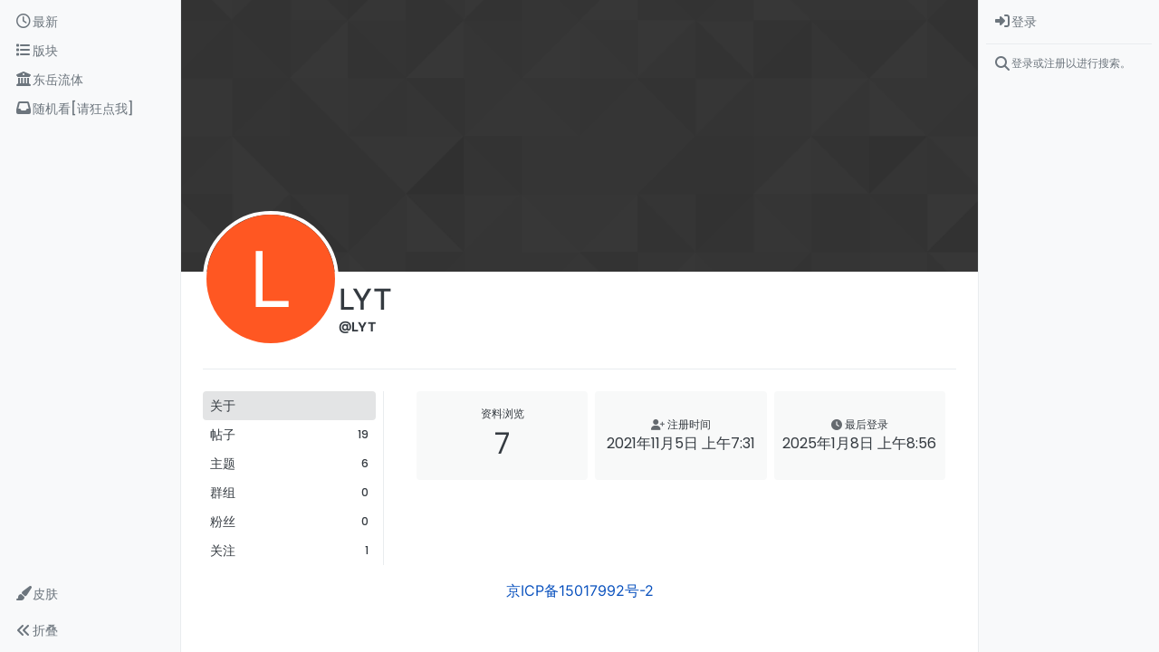

--- FILE ---
content_type: text/html; charset=utf-8
request_url: https://www.cfd-china.com/user/lyt
body_size: 15190
content:
<!DOCTYPE html>
<html lang="zh-CN" data-dir="ltr" style="direction: ltr;">
<head>
	<title>LYT</title>
	<meta name="viewport" content="width&#x3D;device-width, initial-scale&#x3D;1.0" />
	<meta name="content-type" content="text/html; charset=UTF-8" />
	<meta name="apple-mobile-web-app-capable" content="yes" />
	<meta name="mobile-web-app-capable" content="yes" />
	<meta property="og:site_name" content="CFD中文网" />
	<meta name="msapplication-badge" content="frequency=30; polling-uri=https://cfd-china.com/sitemap.xml" />
	<meta name="theme-color" content="#ffffff" />
	<meta name="keywords" content="CFD,CFD中文网,openfoam,cfd论坛" />
	<meta name="msapplication-square150x150logo" content="/assets/uploads/system/site-logo.jpg" />
	<meta name="title" content="LYT" />
	<meta name="description" />
	<meta property="og:title" content="LYT" />
	<meta property="og:description" />
	<meta property="og:image" content="https://cfd-china.com/assets/uploads/system/og-image.png?v=1526122360272" />
	<meta property="og:image:url" content="https://cfd-china.com/assets/uploads/system/og-image.png?v=1526122360272" />
	<meta property="og:image:width" content="undefined" />
	<meta property="og:image:height" content="undefined" />
	<meta property="og:url" content="https://cfd-china.com/user/lyt" />
	
	<link rel="stylesheet" type="text/css" href="/assets/client.css?v=eedi85amb0g" />
	<link rel="icon" type="image/x-icon" href="/assets/uploads/system/favicon.ico?v&#x3D;eedi85amb0g" />
	<link rel="manifest" href="/manifest.webmanifest" crossorigin="use-credentials" />
	<link rel="search" type="application/opensearchdescription+xml" title="CFD中文网" href="/osd.xml" />
	<link rel="apple-touch-icon" href="/assets/uploads/system/touchicon-orig.png" />
	<link rel="icon" sizes="36x36" href="/assets/uploads/system/touchicon-36.png" />
	<link rel="icon" sizes="48x48" href="/assets/uploads/system/touchicon-48.png" />
	<link rel="icon" sizes="72x72" href="/assets/uploads/system/touchicon-72.png" />
	<link rel="icon" sizes="96x96" href="/assets/uploads/system/touchicon-96.png" />
	<link rel="icon" sizes="144x144" href="/assets/uploads/system/touchicon-144.png" />
	<link rel="icon" sizes="192x192" href="/assets/uploads/system/touchicon-192.png" />
	<link rel="prefetch" href="/assets/src/modules/composer.js?v&#x3D;eedi85amb0g" />
	<link rel="prefetch" href="/assets/src/modules/composer/uploads.js?v&#x3D;eedi85amb0g" />
	<link rel="prefetch" href="/assets/src/modules/composer/drafts.js?v&#x3D;eedi85amb0g" />
	<link rel="prefetch" href="/assets/src/modules/composer/tags.js?v&#x3D;eedi85amb0g" />
	<link rel="prefetch" href="/assets/src/modules/composer/categoryList.js?v&#x3D;eedi85amb0g" />
	<link rel="prefetch" href="/assets/src/modules/composer/resize.js?v&#x3D;eedi85amb0g" />
	<link rel="prefetch" href="/assets/src/modules/composer/autocomplete.js?v&#x3D;eedi85amb0g" />
	<link rel="prefetch" href="/assets/templates/composer.tpl?v&#x3D;eedi85amb0g" />
	<link rel="prefetch" href="/assets/language/zh-CN/topic.json?v&#x3D;eedi85amb0g" />
	<link rel="prefetch" href="/assets/language/zh-CN/modules.json?v&#x3D;eedi85amb0g" />
	<link rel="prefetch" href="/assets/language/zh-CN/tags.json?v&#x3D;eedi85amb0g" />
	<link rel="prefetch stylesheet" href="/assets/plugins/nodebb-plugin-markdown/styles/default.css" />
	<link rel="prefetch" href="/assets/language/zh-CN/markdown.json?v&#x3D;eedi85amb0g" />
	<link rel="stylesheet" href="https://cfd-china.com/assets/plugins/nodebb-plugin-emoji/emoji/styles.css?v&#x3D;eedi85amb0g" />
	

	<script>
		var config = JSON.parse('{"relative_path":"","upload_url":"/assets/uploads","asset_base_url":"/assets","assetBaseUrl":"/assets","siteTitle":"CFD\u4E2D\u6587\u7F51","browserTitle":"CFD\u4E2D\u6587\u7F51","titleLayout":"&#123;pageTitle&#125;","showSiteTitle":true,"maintenanceMode":false,"postQueue":0,"minimumTitleLength":3,"maximumTitleLength":70,"minimumPostLength":3,"maximumPostLength":32767,"minimumTagsPerTopic":0,"maximumTagsPerTopic":10,"minimumTagLength":1,"maximumTagLength":15,"undoTimeout":10000,"useOutgoingLinksPage":false,"allowGuestHandles":false,"allowTopicsThumbnail":false,"usePagination":false,"disableChat":true,"disableChatMessageEditing":false,"maximumChatMessageLength":1000,"socketioTransports":["polling","websocket"],"socketioOrigins":"https://cfd-china.com:*","websocketAddress":"","maxReconnectionAttempts":5,"reconnectionDelay":1500,"topicsPerPage":50,"postsPerPage":50,"maximumFileSize":10000,"theme:id":"nodebb-theme-harmony","theme:src":"","defaultLang":"zh-CN","userLang":"zh-CN","loggedIn":false,"uid":-1,"cache-buster":"v=eedi85amb0g","topicPostSort":"oldest_to_newest","categoryTopicSort":"recently_replied","csrf_token":false,"searchEnabled":true,"searchDefaultInQuick":"titlesposts","bootswatchSkin":"","composer:showHelpTab":true,"enablePostHistory":false,"timeagoCutoff":0,"timeagoCodes":["af","am","ar","az-short","az","be","bg","bs","ca","cs","cy","da","de-short","de","dv","el","en-short","en","es-short","es","et","eu","fa-short","fa","fi","fr-short","fr","gl","he","hr","hu","hy","id","is","it-short","it","ja","jv","ko","ky","lt","lv","mk","nl","no","pl","pt-br-short","pt-br","pt-short","pt","ro","rs","ru","rw","si","sk","sl","sq","sr","sv","th","tr-short","tr","uk","ur","uz","vi","zh-CN","zh-TW"],"cookies":{"enabled":false,"message":"[[global:cookies.message]]","dismiss":"[[global:cookies.accept]]","link":"[[global:cookies.learn-more]]","link_url":"https:&#x2F;&#x2F;www.cookiesandyou.com"},"thumbs":{"size":512},"iconBackgrounds":["#f44336","#e91e63","#9c27b0","#673ab7","#3f51b5","#2196f3","#009688","#1b5e20","#33691e","#827717","#e65100","#ff5722","#795548","#607d8b"],"emailPrompt":1,"useragent":{"isYaBrowser":false,"isAuthoritative":true,"isMobile":false,"isMobileNative":false,"isTablet":false,"isiPad":false,"isiPod":false,"isiPhone":false,"isiPhoneNative":false,"isAndroid":false,"isAndroidNative":false,"isBlackberry":false,"isOpera":false,"isIE":false,"isEdge":false,"isIECompatibilityMode":false,"isSafari":false,"isFirefox":false,"isWebkit":false,"isChrome":true,"isKonqueror":false,"isOmniWeb":false,"isSeaMonkey":false,"isFlock":false,"isAmaya":false,"isPhantomJS":false,"isEpiphany":false,"isDesktop":true,"isWindows":false,"isLinux":false,"isLinux64":false,"isMac":true,"isChromeOS":false,"isBada":false,"isSamsung":false,"isRaspberry":false,"isBot":false,"isCurl":false,"isAndroidTablet":false,"isWinJs":false,"isKindleFire":false,"isSilk":false,"isCaptive":false,"isSmartTV":false,"isUC":false,"isFacebook":false,"isAlamoFire":false,"isElectron":false,"silkAccelerated":false,"browser":"Chrome","version":"131.0.0.0","os":"OS X","platform":"Apple Mac","geoIp":{},"source":"Mozilla/5.0 (Macintosh; Intel Mac OS X 10_15_7) AppleWebKit/537.36 (KHTML, like Gecko) Chrome/131.0.0.0 Safari/537.36; ClaudeBot/1.0; +claudebot@anthropic.com)","isWechat":false},"fontawesome":{"pro":false,"styles":["solid","brands","regular"],"version":"6.5.1"},"acpLang":"undefined","topicSearchEnabled":false,"disableCustomUserSkins":false,"defaultBootswatchSkin":"","composer-default":{"composeRouteEnabled":"off"},"theme":{"enableQuickReply":true,"enableBreadcrumbs":true,"centerHeaderElements":false,"mobileTopicTeasers":false,"stickyToolbar":true,"autohideBottombar":true,"openSidebars":true,"chatModals":false},"openDraftsOnPageLoad":false,"markdown":{"highlight":1,"highlightLinesLanguageList":"[\\"cpp,c,cc,h,c++,h++,hpp\\"]","hljsLanguages":["common"],"theme":"default.css","defaultHighlightLanguage":"","externalMark":false},"emojiCustomFirst":true}');
		var app = {
			user: JSON.parse('{"uid":0,"username":"游客","displayname":"游客","userslug":"","fullname":"游客","email":"","icon:text":"?","icon:bgColor":"#aaa","groupTitle":"","groupTitleArray":[],"status":"offline","reputation":0,"email:confirmed":false,"unreadData":{"":{},"new":{},"watched":{},"unreplied":{}},"isAdmin":false,"isGlobalMod":false,"isMod":false,"privileges":{"chat":false,"chat:privileged":false,"upload:post:image":false,"upload:post:file":false,"signature":false,"invite":false,"group:create":false,"search:content":false,"search:users":false,"search:tags":false,"view:users":true,"view:tags":true,"view:groups":true,"local:login":false,"ban":false,"mute":false,"view:users:info":false},"blocks":[],"timeagoCode":"zh-CN","offline":true,"lastRoomId":null,"isEmailConfirmSent":false}')
		};

		document.documentElement.style.setProperty('--panel-offset', `${localStorage.getItem('panelOffset') || 0}px`);
	</script>

	
	<meta name="baidu-site-verification" content="4MdBfzwgW0" />
<meta name="google-site-verification" content="9aJ6k1XLQGRa8W9za3iwLuGHxAaKrkd2CtjlJz4olI0" />
<meta name="keywords" content="CFD中文网,李东岳,openfoam,CFD"> 

<!-- Global site tag (gtag.js) - Google Analytics -->
<script async src="https://www.googletagmanager.com/gtag/js?id=UA-165059481-1"></script>
<script>
  window.dataLayer = window.dataLayer || [];
  function gtag(){dataLayer.push(arguments);}
  gtag('js', new Date());

  gtag('config', 'UA-165059481-1');
</script>


<script>
    window.MathJax = {
  tex: {
    inlineMath: [['$','$'], ['\\(','\\)']],
    tags: "ams",
    macros: {
      ra: "{\\rm a}",
      rb: "{\\rm b}",
      rD: "{\\rm D}",
      cell: "{\\rm cell}",
      drag: "{\\rm drag}",
      lift: "{\\rm lift}",
      turb: "{\\rm turb}",
      rd: "{\\rm d}",
      buo: "{\\rm buo}",
      rc: "{\\rm c}",
      rN: "{\\rm N}",
      tr: "{\\rm tr}",
      dev: "{\\rm dev}",
      mag: "{\\rm mag}",
      max: "{\\rm max}",
      min: "{\\rm min}",
      rleft: "{\\rm left}",
      wall: "{\\rm wall}",
      outlet: "{\\rm outlet}",
      inlet: "{\\rm inlet}",
      rright: "{\\rm right}",
      own: "{\\rm own}",
      nei: "{\\rm nei}",
      exp: "{\\rm exp}",
      rq: "{\\rm q}",
      rref: "{\\rm ref}",
      rE: "{\\rm E}",
      bfH: "{\\bf H}",
      dpm: "{\\rm dpm}",
      rT: "{\\rm T}",
      rP: "{\\rm P}",
      rgh: "{\\rm rgh}",
      rL: "{\\rm L}",
      rR: "{\\rm R}",
      Kd: "{\\rm Kd}",
      rr: "{\\rm r}",
      rW: "{\\rm W}",
      bfU: "{\\bf U}",
      bfh: "{\\bf h}",
      bfHbyA: "{\\bf HbyA}",
      bfS: "{\\bf S}",
      bfg: "{\\bf g}",
      bfT: "{\\bf T}",
      bfV: "{\\bf V}",
      bfd: "{\\bf d}",
      bfI: "{\\bf I}",
      bfK: "{\\bf K}",
      bfA: "{\\bf A}",
      bfn: "{\\bf n}",
      bfR: "{\\bf R}",
      bfM: "{\\bf M}",
      bfx: "{\\bf x}",
      bfX: "{\\bf X}",
      bfF: "{\\bf F}",
      bfq: "{\\bf q}",
	  dt: "{\\Delta t}",
      p: "{\\partial}"    // this macro has an optional parameter that defaults to 'x' \ddx[t]{y}
    },
    autoload: {
      color: [],
      colorV2: ['color'],
	  verb: ['verb']
    },
    packages: {'[+]': ['verb']}
  },
  options: {
    skipHtmlTags: [            //  HTML tags that won't be searched for math
        'script', 'noscript', 'style', 'textarea', 'pre',
        'code', 'annotation', 'annotation-xml'
    ],
    ignoreHtmlClass: 'tex2jax_ignore',
    processHtmlClass: 'tex2jax_process'
  },
  loader: {
    load: ['[tex]/verb']
  }
};


(function () {
  var script = document.createElement('script');
  script.src = 'https://cdnjs.cloudflare.com/ajax/libs/mathjax/3.0.1/es5/tex-mml-chtml.js';
  script.async = true;
  document.head.appendChild(script);
})();

    
    
</script>


	
	
	<style>.emoji {
  height: 60px !important;
}</style>
	
</head>

<body class="page-user page-user-lyt template-account-profile page-status-200 theme-harmony user-guest skin-noskin">
	<a class="visually-hidden-focusable position-absolute top-0 start-0 p-3 m-3 bg-body" style="z-index: 1021;" href="#content">Skip to content</a>
	<div class="layout-container d-flex justify-content-between pb-4 pb-md-0">
		<nav component="sidebar/left" class="open text-dark bg-light sidebar sidebar-left start-0 border-end vh-100 d-none d-lg-flex flex-column justify-content-between sticky-top">
	<ul id="main-nav" class="list-unstyled d-flex flex-column w-100 gap-2 mt-2 overflow-y-auto">
		
		
		<li class="nav-item mx-2 " title="查看最新">
			<a class="nav-link navigation-link d-flex gap-2 justify-content-between align-items-center "
			 href="&#x2F;recent"  aria-label="最新">
				<span class="d-flex gap-2 align-items-center text-nowrap truncate-open">
					<span class="position-relative">
						
						<i class="fa fa-fw fa-clock-o" data-content=""></i>
						<span component="navigation/count" class="visible-closed position-absolute top-0 start-100 translate-middle badge rounded-1 bg-primary hidden"></span>
						
					</span>
					
					<span class="nav-text small visible-open fw-semibold text-truncate">最新</span>
					
				</span>
				<span component="navigation/count" class="visible-open badge rounded-1 bg-primary hidden"></span>
			</a>
			
		</li>
		
		
		
		<li class="nav-item mx-2 " title="版块">
			<a class="nav-link navigation-link d-flex gap-2 justify-content-between align-items-center "
			 href="&#x2F;categories"  target="_blank" aria-label="版块">
				<span class="d-flex gap-2 align-items-center text-nowrap truncate-open">
					<span class="position-relative">
						
						<i class="fa fa-fw fa-list" data-content=""></i>
						<span component="navigation/count" class="visible-closed position-absolute top-0 start-100 translate-middle badge rounded-1 bg-primary hidden"></span>
						
					</span>
					
					<span class="nav-text small visible-open fw-semibold text-truncate">版块</span>
					
				</span>
				<span component="navigation/count" class="visible-open badge rounded-1 bg-primary hidden"></span>
			</a>
			
		</li>
		
		
		
		<li class="nav-item mx-2 " title="">
			<a class="nav-link navigation-link d-flex gap-2 justify-content-between align-items-center "
			 href="http:&#x2F;&#x2F;dyfluid.com&#x2F;index.html"  target="_blank" aria-label="东岳流体">
				<span class="d-flex gap-2 align-items-center text-nowrap truncate-open">
					<span class="position-relative">
						
						<i class="fa fa-fw fa-building-columns fa-solid" data-content=""></i>
						<span component="navigation/count" class="visible-closed position-absolute top-0 start-100 translate-middle badge rounded-1 bg-primary hidden"></span>
						
					</span>
					
					<span class="nav-text small visible-open fw-semibold text-truncate">东岳流体</span>
					
				</span>
				<span component="navigation/count" class="visible-open badge rounded-1 bg-primary hidden"></span>
			</a>
			
		</li>
		
		
		
		<li class="nav-item mx-2 " title="">
			<a class="nav-link navigation-link d-flex gap-2 justify-content-between align-items-center "
			 href="&#x2F;random"  aria-label="随机看[请狂点我]">
				<span class="d-flex gap-2 align-items-center text-nowrap truncate-open">
					<span class="position-relative">
						
						<i class="fa fa-fw fa-inbox" data-content=""></i>
						<span component="navigation/count" class="visible-closed position-absolute top-0 start-100 translate-middle badge rounded-1 bg-primary hidden"></span>
						
					</span>
					
					<span class="nav-text small visible-open fw-semibold text-truncate">随机看[请狂点我]</span>
					
				</span>
				<span component="navigation/count" class="visible-open badge rounded-1 bg-primary hidden"></span>
			</a>
			
		</li>
		
		
	</ul>
	<div class="sidebar-toggle-container align-self-start">
		
		<div class="dropend m-2" component="skinSwitcher" title="皮肤">
	<a data-bs-toggle="dropdown" href="#" role="button" class="nav-link position-relative" aria-haspopup="true" aria-expanded="false" aria-label="皮肤">
		<span class="justify-content-between w-100">
			<span class="d-flex gap-2 align-items-center text-nowrap truncate-open">
				<span>
					<i component="skinSwitcher/icon" class="fa fa-fw fa-paintbrush"></i>
				</span>
				<span class="nav-text small visible-open fw-semibold">皮肤</span>
			</span>
		</span>
	</a>

	<ul class="dropdown-menu p-1 text-sm overflow-auto p-1" role="menu">
		<div class="d-flex">
			<div>
				<li class="dropdown-header">Light</li>
				<div class="d-grid" style="grid-template-columns: 1fr 1fr;">
					
					<li>
						<a href="#" class="dropdown-item rounded-1" data-value="cerulean" role="menuitem">Cerulean <i class="fa fa-fw fa-check  invisible "></i></a>
					</li>
					
					<li>
						<a href="#" class="dropdown-item rounded-1" data-value="cosmo" role="menuitem">Cosmo <i class="fa fa-fw fa-check  invisible "></i></a>
					</li>
					
					<li>
						<a href="#" class="dropdown-item rounded-1" data-value="flatly" role="menuitem">Flatly <i class="fa fa-fw fa-check  invisible "></i></a>
					</li>
					
					<li>
						<a href="#" class="dropdown-item rounded-1" data-value="journal" role="menuitem">Journal <i class="fa fa-fw fa-check  invisible "></i></a>
					</li>
					
					<li>
						<a href="#" class="dropdown-item rounded-1" data-value="litera" role="menuitem">Litera <i class="fa fa-fw fa-check  invisible "></i></a>
					</li>
					
					<li>
						<a href="#" class="dropdown-item rounded-1" data-value="lumen" role="menuitem">Lumen <i class="fa fa-fw fa-check  invisible "></i></a>
					</li>
					
					<li>
						<a href="#" class="dropdown-item rounded-1" data-value="lux" role="menuitem">Lux <i class="fa fa-fw fa-check  invisible "></i></a>
					</li>
					
					<li>
						<a href="#" class="dropdown-item rounded-1" data-value="materia" role="menuitem">Materia <i class="fa fa-fw fa-check  invisible "></i></a>
					</li>
					
					<li>
						<a href="#" class="dropdown-item rounded-1" data-value="minty" role="menuitem">Minty <i class="fa fa-fw fa-check  invisible "></i></a>
					</li>
					
					<li>
						<a href="#" class="dropdown-item rounded-1" data-value="morph" role="menuitem">Morph <i class="fa fa-fw fa-check  invisible "></i></a>
					</li>
					
					<li>
						<a href="#" class="dropdown-item rounded-1" data-value="pulse" role="menuitem">Pulse <i class="fa fa-fw fa-check  invisible "></i></a>
					</li>
					
					<li>
						<a href="#" class="dropdown-item rounded-1" data-value="sandstone" role="menuitem">Sandstone <i class="fa fa-fw fa-check  invisible "></i></a>
					</li>
					
					<li>
						<a href="#" class="dropdown-item rounded-1" data-value="simplex" role="menuitem">Simplex <i class="fa fa-fw fa-check  invisible "></i></a>
					</li>
					
					<li>
						<a href="#" class="dropdown-item rounded-1" data-value="sketchy" role="menuitem">Sketchy <i class="fa fa-fw fa-check  invisible "></i></a>
					</li>
					
					<li>
						<a href="#" class="dropdown-item rounded-1" data-value="spacelab" role="menuitem">Spacelab <i class="fa fa-fw fa-check  invisible "></i></a>
					</li>
					
					<li>
						<a href="#" class="dropdown-item rounded-1" data-value="united" role="menuitem">United <i class="fa fa-fw fa-check  invisible "></i></a>
					</li>
					
					<li>
						<a href="#" class="dropdown-item rounded-1" data-value="yeti" role="menuitem">Yeti <i class="fa fa-fw fa-check  invisible "></i></a>
					</li>
					
					<li>
						<a href="#" class="dropdown-item rounded-1" data-value="zephyr" role="menuitem">Zephyr <i class="fa fa-fw fa-check  invisible "></i></a>
					</li>
					
				</div>
			</div>
			<div>
				<li class="dropdown-header">Dark</li>
				
				<li>
					<a href="#" class="dropdown-item rounded-1" data-value="cyborg" role="menuitem">Cyborg <i class="fa fa-fw fa-check  invisible "></i></a>
				</li>
				
				<li>
					<a href="#" class="dropdown-item rounded-1" data-value="darkly" role="menuitem">Darkly <i class="fa fa-fw fa-check  invisible "></i></a>
				</li>
				
				<li>
					<a href="#" class="dropdown-item rounded-1" data-value="quartz" role="menuitem">Quartz <i class="fa fa-fw fa-check  invisible "></i></a>
				</li>
				
				<li>
					<a href="#" class="dropdown-item rounded-1" data-value="slate" role="menuitem">Slate <i class="fa fa-fw fa-check  invisible "></i></a>
				</li>
				
				<li>
					<a href="#" class="dropdown-item rounded-1" data-value="solar" role="menuitem">Solar <i class="fa fa-fw fa-check  invisible "></i></a>
				</li>
				
				<li>
					<a href="#" class="dropdown-item rounded-1" data-value="superhero" role="menuitem">Superhero <i class="fa fa-fw fa-check  invisible "></i></a>
				</li>
				
				<li>
					<a href="#" class="dropdown-item rounded-1" data-value="vapor" role="menuitem">Vapor <i class="fa fa-fw fa-check  invisible "></i></a>
				</li>
				
			</div>
		</div>

		<hr class="my-1"/>

		<div class="d-grid" style="grid-template-columns: 1fr 1fr;">
			
			<li>
				<a href="#" class="dropdown-item rounded-1" data-value="" role="menuitem">默认（不使用皮肤） <i class="fa fa-fw fa-check "></i></a>
			</li>
			
			<li>
				<a href="#" class="dropdown-item rounded-1" data-value="noskin" role="menuitem">不使用皮肤 <i class="fa fa-fw fa-check  invisible "></i></a>
			</li>
			
			
		</div>
	</ul>
</div>

		

		<div class="sidebar-toggle m-2 d-none d-lg-block">
			<a href="#" role="button" component="sidebar/toggle" class="nav-link d-flex gap-2 align-items-center p-2 pointer w-100 text-nowrap" title="展开" aria-label="Sidebar Toggle">
				<i class="fa fa-fw fa-angles-right"></i>
				<i class="fa fa-fw fa-angles-left"></i>
				<span class="nav-text visible-open fw-semibold small lh-1">折叠</span>
			</a>
		</div>
	</div>
</nav>

		<main id="panel" class="d-flex flex-column gap-3 flex-grow-1 mt-3" style="min-width: 0;">
			
<div class="container-lg px-md-4 brand-container">
	<div class="col-12 d-flex border-bottom pb-3 ">
		<div component="brand/wrapper" class="d-flex align-items-center gap-3 p-2 rounded-1 align-content-stretch ">
			
			<a component="brand/anchor" href="/" title="品牌标识">
				<img component="brand/logo" alt="CFD中文网" class="" src="/assets/uploads/system/site-logo.jpg?v=eedi85amb0g" />
			</a>
			

			
			<a component="siteTitle" class="text-truncate align-self-stretch align-items-center d-flex" href="/">
				<h1 class="fs-6 fw-bold text-body mb-0">CFD中文网</h1>
			</a>
			
		</div>
		
	</div>
</div>

			<script>
				const headerEl = document.getElementById('header-menu');
				if (headerEl) {
					const rect = headerEl.getBoundingClientRect();
					const offset = Math.max(0, rect.bottom);
					document.documentElement.style.setProperty('--panel-offset', offset + `px`);
				} else {
					document.documentElement.style.setProperty('--panel-offset', `0px`);
				}
			</script>
			<div class="container-lg px-md-4 d-flex flex-column gap-3 h-100 mb-5 mb-lg-0" id="content">
			<noscript>
    <div class="alert alert-danger">
        <p>
            Your browser does not seem to support JavaScript. As a result, your viewing experience will be diminished, and you have been placed in <strong>read-only mode</strong>.
        </p>
        <p>
            Please download a browser that supports JavaScript, or enable it if it's disabled (i.e. NoScript).
        </p>
    </div>
</noscript>
			
<div class="account w-100 mx-auto">
	<div data-widget-area="header">
		
	</div>

	<div class="cover position-absolute start-0 top-0 w-100" component="account/cover" style="background-image: url(/assets/images/cover-default.png); background-position: 50% 50%;">
		<div class="container">
			
			
			
		</div>
	</div>

	<div class="d-flex flex-column flex-md-row gap-2 w-100 pb-4 mb-4 mt-2 border-bottom">
		<div  class="avatar-wrapper border border-white border-4 rounded-circle position-relative align-self-center align-self-md-start hover-parent" style="margin-top: -75px;">
			<span  alt="LYT" title="LYT" data-uid="3904" loading="lazy" aria-label="User avatar for LYT" class="avatar  avatar-rounded" component="avatar/icon" style="--avatar-size: 142px; background-color: #ff5722;">L</span>
			
		</div>

		<div class="d-flex flex-column flex-md-row mt-1 justify-content-between w-100 gap-2">
			<div class="d-flex flex-grow-1 flex-row gap-2">
				<div class="d-flex flex-column gap-1">
					<h2 class="fullname fw-semibold fs-2 tracking-tight mb-0">LYT</h2>
					<div class="d-flex flex-wrap gap-1 text-sm align-items-center">
						<span class="username fw-bold">@LYT</span>
						<div class="d-flex align-items-center gap-1 p-1">
							
						</div>
					</div>
					<div class="d-flex gap-2" component="user/badges"></div>
					
				</div>
			</div>

			<div class="flex-shrink-0 d-flex gap-1 align-self-stretch align-self-md-start justify-content-end">
				

				
				
				
				
			</div>
		</div>
	</div>

	<div class="d-flex flex-column flex-md-row">
		<div class="flex-shrink-0 pe-2 border-end-md text-sm mb-3 flex-basis-md-200">
	<div class="sticky-md-top d-flex flex-row flex-md-column flex-wrap gap-1" style="top: 1rem;z-index: 1;">
		<a href="/user/lyt" class="btn-ghost ff-secondary fw-semibold active">
			<div class="flex-grow-1">关于</div>
		</a>
		<a href="/user/lyt/posts"class="btn-ghost ff-secondary fw-semibold
			
			
			
			
			
			">
			<div class="flex-grow-1">帖子</div>
			<span class="flex-shrink-0 text-xs" title="19">19</span>
		</a>
		<a href="/user/lyt/topics" class="btn-ghost ff-secondary fw-semibold
			
			
			">
			<div class="flex-grow-1">主题</div>
			<span class="flex-shrink-0 text-xs" title="6">6</span>
		</a>
		<a href="/user/lyt/groups" class="btn-ghost ff-secondary fw-semibold
			">
			<div class="flex-grow-1">群组</div>
			<span class="flex-shrink-0 text-xs" title="0">0</span>
		</a>

		<a href="/user/lyt/followers" class="btn-ghost ff-secondary fw-semibold
			">
			<div class="flex-grow-1">粉丝</div>
			<span class="flex-shrink-0 text-xs" title="0">0</span>
		</a>

		<a href="/user/lyt/following" class="btn-ghost ff-secondary fw-semibold
			">
			<div class="flex-grow-1">关注</div>
			<span class="flex-shrink-0 text-xs" title="1">1</span>
		</a>

		

		

		

		
	</div>
</div>

		<div class="account-content flex-grow-1 ps-md-2 ps-lg-3 ps-xl-4" style="min-width: 0;">









<div class="account-stats container">
	<div class="row row-cols-2 row-cols-xl-3 row-cols-xxl-4 g-2">
		
		<div class="stat">
			<div class="align-items-center justify-content-center card card-header px-0 py-3 border-0 rounded-1 h-100">
				<span class="stat-label text-xs fw-semibold">资料浏览</span>
				<span class="fs-2 ff-secondary" title="
				7">7</span>
			</div>
		</div>

		<div class="stat">
			<div class="align-items-center justify-content-center card card-header px-0 py-3 border-0 rounded-1 h-100 gap-2">
				<span class="stat-label text-xs fw-semibold"><i class="text-muted fa-solid fa-user-plus"></i> <span>注册时间</span></span>
				<span class="timeago fs-6 ff-secondary" title="2021-11-05T07:31:50.687Z"></span>
			</div>
		</div>

		<div class="stat">
			<div class="align-items-center justify-content-center card card-header px-0 py-3 border-0 rounded-1 h-100 gap-2">
				<span class="stat-label text-xs fw-semibold"><i class="text-muted fa-solid fa-clock"></i> <span>最后登录</span></span>
				<span class="timeago text-center text-break w-100 px-2 fs-6 ff-secondary" title="2025-01-08T08:56:45.369Z"></span>
			</div>
		</div>

		

		

		

		
	</div>
</div>

		</div>
	</div>
</div>
<script id="ajaxify-data" type="application/json">{"uid":3904,"username":"LYT","userslug":"lyt","email":"","email:confirmed":true,"joindate":1636097510687,"lastonline":1736326605369,"picture":null,"icon:bgColor":"#ff5722","fullname":"","location":"","birthday":"","website":"","aboutme":"","signature":"","uploadedpicture":null,"profileviews":7,"postcount":19,"topiccount":6,"lastposttime":1646639047011,"banned":false,"banned:expire":0,"status":"offline","flags":null,"followerCount":0,"followingCount":1,"cover:url":"/assets/images/cover-default.png","cover:position":"50% 50%","groupTitle":null,"mutedUntil":0,"mutedReason":null,"displayname":"LYT","groupTitleArray":[],"icon:text":"L","joindateISO":"2021-11-05T07:31:50.687Z","lastonlineISO":"2025-01-08T08:56:45.369Z","banned_until":0,"banned_until_readable":"Not Banned","muted":false,"aboutmeParsed":"","age":0,"emailHidden":true,"emailClass":"","moderationNote":"","isBlocked":false,"yourid":-1,"theirid":3904,"isTargetAdmin":false,"isAdmin":false,"isGlobalModerator":false,"isModerator":false,"isAdminOrGlobalModerator":false,"isAdminOrGlobalModeratorOrModerator":false,"isSelfOrAdminOrGlobalModerator":false,"canEdit":false,"canBan":false,"canMute":false,"canFlag":true,"canChangePassword":false,"isSelf":false,"isFollowing":false,"canChat":false,"hasPrivateChat":0,"showHidden":false,"allowProfilePicture":true,"allowCoverPicture":true,"allowProfileImageUploads":1,"allowedProfileImageExtensions":".png, .jpeg, .bmp, .gif, .jpg","groups":[],"selectedGroup":[],"disableSignatures":false,"reputation:disabled":true,"downvote:disabled":false,"profile_links":[],"websiteLink":"http://","websiteName":"","username:disableEdit":1,"email:disableEdit":1,"blocksCount":0,"counts":{"posts":19,"best":0,"controversial":0,"topics":6,"groups":0,"following":1,"followers":0},"posts":[{"pid":29434,"tid":5534,"content":"<p dir=\"auto\"><a class=\"plugin-mentions-user plugin-mentions-a\" href=\"https://cfd-china.com/uid/1\">@李东岳<\/a> 第一张用滤镜设了一个温度的梯度<\/p>\n","uid":3904,"timestamp":1646639047011,"deleted":false,"upvotes":0,"downvotes":0,"replies":0,"votes":0,"timestampISO":"2022-03-07T07:44:07.011Z","user":{"uid":3904,"username":"LYT","userslug":"lyt","picture":null,"status":"offline","displayname":"LYT","icon:text":"L","icon:bgColor":"#ff5722"},"topic":{"uid":3904,"tid":5534,"title":"用paraview计算机滤镜的时候遇到的问题","cid":6,"tags":[],"slug":"5534/用paraview计算机滤镜的时候遇到的问题","deleted":0,"scheduled":false,"postcount":3,"mainPid":29431,"teaserPid":"29434","timestamp":1646637430144,"titleRaw":"用paraview计算机滤镜的时候遇到的问题","timestampISO":"2022-03-07T07:17:10.144Z"},"category":{"cid":6,"name":"OpenFOAM","icon":"fa-chrome","slug":"6/openfoam","parentCid":0,"bgColor":"#e63d27","color":"#ffffff","backgroundImage":"","imageClass":"cover"},"isMainPost":false},{"pid":29431,"tid":5534,"content":"<p dir=\"auto\">如下两图，为什么经过计算机，值没了呢。<br />\n<img src=\"/assets/uploads/files/1646637343172-251c235437168fcb4d56b1c7c78b7e9.png\" alt=\"251c235437168fcb4d56b1c7c78b7e9.png\" class=\" img-fluid img-markdown\" /> <img src=\"/assets/uploads/files/1646637343124-4fdefda8cb0de8606d3ebbfa6419409.png\" alt=\"4fdefda8cb0de8606d3ebbfa6419409.png\" class=\" img-fluid img-markdown\" /><\/p>\n","uid":3904,"timestamp":1646637430144,"deleted":false,"upvotes":0,"downvotes":0,"replies":0,"votes":0,"timestampISO":"2022-03-07T07:17:10.144Z","user":{"uid":3904,"username":"LYT","userslug":"lyt","picture":null,"status":"offline","displayname":"LYT","icon:text":"L","icon:bgColor":"#ff5722"},"topic":{"uid":3904,"tid":5534,"title":"用paraview计算机滤镜的时候遇到的问题","cid":6,"tags":[],"slug":"5534/用paraview计算机滤镜的时候遇到的问题","deleted":0,"scheduled":false,"postcount":3,"mainPid":29431,"teaserPid":"29434","timestamp":1646637430144,"titleRaw":"用paraview计算机滤镜的时候遇到的问题","timestampISO":"2022-03-07T07:17:10.144Z"},"category":{"cid":6,"name":"OpenFOAM","icon":"fa-chrome","slug":"6/openfoam","parentCid":0,"bgColor":"#e63d27","color":"#ffffff","backgroundImage":"","imageClass":"cover"},"isMainPost":true},{"pid":28674,"tid":981,"content":"<p dir=\"auto\"><a class=\"plugin-mentions-user plugin-mentions-a\" href=\"https://cfd-china.com/uid/796\">@mohui<\/a> 能加一下你的联系方式吗<\/p>\n","uid":3904,"timestamp":1641151857658,"deleted":false,"upvotes":0,"downvotes":0,"replies":0,"votes":0,"timestampISO":"2022-01-02T19:30:57.658Z","user":{"uid":3904,"username":"LYT","userslug":"lyt","picture":null,"status":"offline","displayname":"LYT","icon:text":"L","icon:bgColor":"#ff5722"},"topic":{"uid":542,"tid":981,"title":"compressibleInterFoam 耦合多组分传输模型","cid":6,"tags":[],"slug":"981/compressibleinterfoam-耦合多组分传输模型","deleted":0,"scheduled":false,"postcount":13,"mainPid":5187,"teaserPid":"36051","timestamp":1502676056357,"titleRaw":"compressibleInterFoam 耦合多组分传输模型","timestampISO":"2017-08-14T02:00:56.357Z"},"category":{"cid":6,"name":"OpenFOAM","icon":"fa-chrome","slug":"6/openfoam","parentCid":0,"bgColor":"#e63d27","color":"#ffffff","backgroundImage":"","imageClass":"cover"},"isMainPost":false},{"pid":28626,"tid":4458,"content":"<p dir=\"auto\">温度一直往负的走，不知道是这求解器自身有问题，还是我们边界条件给的不行<\/p>\n","uid":3904,"timestamp":1640679098649,"deleted":false,"upvotes":0,"downvotes":0,"replies":0,"votes":0,"timestampISO":"2021-12-28T08:11:38.649Z","user":{"uid":3904,"username":"LYT","userslug":"lyt","picture":null,"status":"offline","displayname":"LYT","icon:text":"L","icon:bgColor":"#ff5722"},"topic":{"uid":3673,"tid":4458,"title":"用compressibleinterfoam好像能量方程有问题，经常出现低速和超音速都出现，求解决？","cid":6,"tags":[],"slug":"4458/用compressibleinterfoam好像能量方程有问题-经常出现低速和超音速都出现-求解决","deleted":0,"scheduled":false,"postcount":3,"mainPid":23750,"teaserPid":"28626","timestamp":1609769532328,"titleRaw":"用compressibleinterfoam好像能量方程有问题，经常出现低速和超音速都出现，求解决？","timestampISO":"2021-01-04T14:12:12.328Z"},"category":{"cid":6,"name":"OpenFOAM","icon":"fa-chrome","slug":"6/openfoam","parentCid":0,"bgColor":"#e63d27","color":"#ffffff","backgroundImage":"","imageClass":"cover"},"isMainPost":false},{"pid":28419,"tid":5357,"content":"<p dir=\"auto\"><a class=\"plugin-mentions-user plugin-mentions-a\" href=\"https://cfd-china.com/uid/1\">@李东岳<\/a> 嗯，两个一起下下来就可以的，之前理解错了。<\/p>\n","uid":3904,"timestamp":1639359403481,"deleted":false,"upvotes":0,"downvotes":0,"replies":0,"votes":0,"timestampISO":"2021-12-13T01:36:43.481Z","user":{"uid":3904,"username":"LYT","userslug":"lyt","picture":null,"status":"offline","displayname":"LYT","icon:text":"L","icon:bgColor":"#ff5722"},"topic":{"uid":3904,"tid":5357,"title":"东岳流体上的openfoam虚拟机的压缩文件包下载说压缩文件损坏","cid":9,"tags":[],"slug":"5357/东岳流体上的openfoam虚拟机的压缩文件包下载说压缩文件损坏","deleted":0,"scheduled":false,"postcount":5,"mainPid":28374,"teaserPid":"28419","timestamp":1639017433750,"titleRaw":"东岳流体上的openfoam虚拟机的压缩文件包下载说压缩文件损坏","timestampISO":"2021-12-09T02:37:13.750Z"},"category":{"cid":9,"name":"CFD彩虹条","icon":"fa-chart-line fa-solid","slug":"9/cfd彩虹条","parentCid":0,"bgColor":"#BA8BAF","color":"#ffffff","backgroundImage":"","imageClass":"cover"},"isMainPost":false},{"pid":28383,"tid":5357,"content":"<p dir=\"auto\"><a class=\"plugin-mentions-user plugin-mentions-a\" href=\"https://cfd-china.com/uid/1\">@李东岳<\/a> 比如openfoam7+v2006，我要下载压缩包1和2 ，然后解压1，这个意思嘛<\/p>\n","uid":3904,"timestamp":1639052694633,"deleted":false,"upvotes":0,"downvotes":0,"replies":1,"votes":0,"timestampISO":"2021-12-09T12:24:54.633Z","user":{"uid":3904,"username":"LYT","userslug":"lyt","picture":null,"status":"offline","displayname":"LYT","icon:text":"L","icon:bgColor":"#ff5722"},"topic":{"uid":3904,"tid":5357,"title":"东岳流体上的openfoam虚拟机的压缩文件包下载说压缩文件损坏","cid":9,"tags":[],"slug":"5357/东岳流体上的openfoam虚拟机的压缩文件包下载说压缩文件损坏","deleted":0,"scheduled":false,"postcount":5,"mainPid":28374,"teaserPid":"28419","timestamp":1639017433750,"titleRaw":"东岳流体上的openfoam虚拟机的压缩文件包下载说压缩文件损坏","timestampISO":"2021-12-09T02:37:13.750Z"},"category":{"cid":9,"name":"CFD彩虹条","icon":"fa-chart-line fa-solid","slug":"9/cfd彩虹条","parentCid":0,"bgColor":"#BA8BAF","color":"#ffffff","backgroundImage":"","imageClass":"cover"},"isMainPost":false},{"pid":28374,"tid":5357,"content":"<p dir=\"auto\">有什么解决办法嘛<\/p>\n","uid":3904,"timestamp":1639017433750,"deleted":false,"upvotes":0,"downvotes":0,"replies":0,"votes":0,"timestampISO":"2021-12-09T02:37:13.750Z","user":{"uid":3904,"username":"LYT","userslug":"lyt","picture":null,"status":"offline","displayname":"LYT","icon:text":"L","icon:bgColor":"#ff5722"},"topic":{"uid":3904,"tid":5357,"title":"东岳流体上的openfoam虚拟机的压缩文件包下载说压缩文件损坏","cid":9,"tags":[],"slug":"5357/东岳流体上的openfoam虚拟机的压缩文件包下载说压缩文件损坏","deleted":0,"scheduled":false,"postcount":5,"mainPid":28374,"teaserPid":"28419","timestamp":1639017433750,"titleRaw":"东岳流体上的openfoam虚拟机的压缩文件包下载说压缩文件损坏","timestampISO":"2021-12-09T02:37:13.750Z"},"category":{"cid":9,"name":"CFD彩虹条","icon":"fa-chart-line fa-solid","slug":"9/cfd彩虹条","parentCid":0,"bgColor":"#BA8BAF","color":"#ffffff","backgroundImage":"","imageClass":"cover"},"isMainPost":true},{"pid":28262,"tid":5334,"content":"<p dir=\"auto\"><a class=\"plugin-mentions-user plugin-mentions-a\" href=\"https://cfd-china.com/uid/3904\">@lyt<\/a> 难道是后面一定要加两个（）（），才行？这是什么逻辑<\/p>\n","uid":3904,"timestamp":1638432727284,"deleted":false,"upvotes":0,"downvotes":0,"replies":0,"votes":0,"timestampISO":"2021-12-02T08:12:07.284Z","user":{"uid":3904,"username":"LYT","userslug":"lyt","picture":null,"status":"offline","displayname":"LYT","icon:text":"L","icon:bgColor":"#ff5722"},"topic":{"uid":3904,"tid":5334,"title":"想知道能量方程粘性项作用该怎么写","cid":6,"tags":[],"slug":"5334/想知道能量方程粘性项作用该怎么写","deleted":0,"scheduled":false,"postcount":12,"mainPid":28237,"teaserPid":"43198","timestamp":1638341139367,"titleRaw":"想知道能量方程粘性项作用该怎么写","timestampISO":"2021-12-01T06:45:39.367Z"},"category":{"cid":6,"name":"OpenFOAM","icon":"fa-chrome","slug":"6/openfoam","parentCid":0,"bgColor":"#e63d27","color":"#ffffff","backgroundImage":"","imageClass":"cover"},"isMainPost":false},{"pid":28261,"tid":5334,"content":"<p dir=\"auto\"><a class=\"plugin-mentions-user plugin-mentions-a\" href=\"https://cfd-china.com/uid/3904\">@lyt<\/a> 解决了 我把-fvc：：div（sigmaDotU）放在fvc：：div（rhophi，k）后面去了，就对了 无语。<\/p>\n","uid":3904,"timestamp":1638432545494,"deleted":false,"upvotes":0,"downvotes":0,"replies":1,"votes":0,"timestampISO":"2021-12-02T08:09:05.494Z","user":{"uid":3904,"username":"LYT","userslug":"lyt","picture":null,"status":"offline","displayname":"LYT","icon:text":"L","icon:bgColor":"#ff5722"},"topic":{"uid":3904,"tid":5334,"title":"想知道能量方程粘性项作用该怎么写","cid":6,"tags":[],"slug":"5334/想知道能量方程粘性项作用该怎么写","deleted":0,"scheduled":false,"postcount":12,"mainPid":28237,"teaserPid":"43198","timestamp":1638341139367,"titleRaw":"想知道能量方程粘性项作用该怎么写","timestampISO":"2021-12-01T06:45:39.367Z"},"category":{"cid":6,"name":"OpenFOAM","icon":"fa-chrome","slug":"6/openfoam","parentCid":0,"bgColor":"#e63d27","color":"#ffffff","backgroundImage":"","imageClass":"cover"},"isMainPost":false},{"pid":28255,"tid":5334,"content":"<p dir=\"auto\"><a class=\"plugin-mentions-user plugin-mentions-a\" href=\"https://cfd-china.com/uid/1\">@李东岳<\/a><br />\n李老师，报错说我sigmaDotU数据类型和方程对不上，该怎么解决<br />\n<img src=\"/assets/uploads/files/1638369374163-30108160aada0cbecd6cf2f47458ea1.png\" alt=\"30108160aada0cbecd6cf2f47458ea1.png\" class=\" img-fluid img-markdown\" /> <img src=\"/assets/uploads/files/1638369377162-21fac587dfb5e166bb3785e8100a206.png\" alt=\"21fac587dfb5e166bb3785e8100a206.png\" class=\" img-fluid img-markdown\" /><\/p>\n","uid":3904,"timestamp":1638369546949,"deleted":false,"upvotes":0,"downvotes":0,"replies":1,"votes":0,"timestampISO":"2021-12-01T14:39:06.949Z","user":{"uid":3904,"username":"LYT","userslug":"lyt","picture":null,"status":"offline","displayname":"LYT","icon:text":"L","icon:bgColor":"#ff5722"},"topic":{"uid":3904,"tid":5334,"title":"想知道能量方程粘性项作用该怎么写","cid":6,"tags":[],"slug":"5334/想知道能量方程粘性项作用该怎么写","deleted":0,"scheduled":false,"postcount":12,"mainPid":28237,"teaserPid":"43198","timestamp":1638341139367,"titleRaw":"想知道能量方程粘性项作用该怎么写","timestampISO":"2021-12-01T06:45:39.367Z"},"category":{"cid":6,"name":"OpenFOAM","icon":"fa-chrome","slug":"6/openfoam","parentCid":0,"bgColor":"#e63d27","color":"#ffffff","backgroundImage":"","imageClass":"cover"},"isMainPost":false}],"latestPosts":[{"pid":29434,"tid":5534,"content":"<p dir=\"auto\"><a class=\"plugin-mentions-user plugin-mentions-a\" href=\"https://cfd-china.com/uid/1\">@李东岳<\/a> 第一张用滤镜设了一个温度的梯度<\/p>\n","uid":3904,"timestamp":1646639047011,"deleted":false,"upvotes":0,"downvotes":0,"replies":0,"votes":0,"timestampISO":"2022-03-07T07:44:07.011Z","user":{"uid":3904,"username":"LYT","userslug":"lyt","picture":null,"status":"offline","displayname":"LYT","icon:text":"L","icon:bgColor":"#ff5722"},"topic":{"uid":3904,"tid":5534,"title":"用paraview计算机滤镜的时候遇到的问题","cid":6,"tags":[],"slug":"5534/用paraview计算机滤镜的时候遇到的问题","deleted":0,"scheduled":false,"postcount":3,"mainPid":29431,"teaserPid":"29434","timestamp":1646637430144,"titleRaw":"用paraview计算机滤镜的时候遇到的问题","timestampISO":"2022-03-07T07:17:10.144Z"},"category":{"cid":6,"name":"OpenFOAM","icon":"fa-chrome","slug":"6/openfoam","parentCid":0,"bgColor":"#e63d27","color":"#ffffff","backgroundImage":"","imageClass":"cover"},"isMainPost":false},{"pid":29431,"tid":5534,"content":"<p dir=\"auto\">如下两图，为什么经过计算机，值没了呢。<br />\n<img src=\"/assets/uploads/files/1646637343172-251c235437168fcb4d56b1c7c78b7e9.png\" alt=\"251c235437168fcb4d56b1c7c78b7e9.png\" class=\" img-fluid img-markdown\" /> <img src=\"/assets/uploads/files/1646637343124-4fdefda8cb0de8606d3ebbfa6419409.png\" alt=\"4fdefda8cb0de8606d3ebbfa6419409.png\" class=\" img-fluid img-markdown\" /><\/p>\n","uid":3904,"timestamp":1646637430144,"deleted":false,"upvotes":0,"downvotes":0,"replies":0,"votes":0,"timestampISO":"2022-03-07T07:17:10.144Z","user":{"uid":3904,"username":"LYT","userslug":"lyt","picture":null,"status":"offline","displayname":"LYT","icon:text":"L","icon:bgColor":"#ff5722"},"topic":{"uid":3904,"tid":5534,"title":"用paraview计算机滤镜的时候遇到的问题","cid":6,"tags":[],"slug":"5534/用paraview计算机滤镜的时候遇到的问题","deleted":0,"scheduled":false,"postcount":3,"mainPid":29431,"teaserPid":"29434","timestamp":1646637430144,"titleRaw":"用paraview计算机滤镜的时候遇到的问题","timestampISO":"2022-03-07T07:17:10.144Z"},"category":{"cid":6,"name":"OpenFOAM","icon":"fa-chrome","slug":"6/openfoam","parentCid":0,"bgColor":"#e63d27","color":"#ffffff","backgroundImage":"","imageClass":"cover"},"isMainPost":true},{"pid":28674,"tid":981,"content":"<p dir=\"auto\"><a class=\"plugin-mentions-user plugin-mentions-a\" href=\"https://cfd-china.com/uid/796\">@mohui<\/a> 能加一下你的联系方式吗<\/p>\n","uid":3904,"timestamp":1641151857658,"deleted":false,"upvotes":0,"downvotes":0,"replies":0,"votes":0,"timestampISO":"2022-01-02T19:30:57.658Z","user":{"uid":3904,"username":"LYT","userslug":"lyt","picture":null,"status":"offline","displayname":"LYT","icon:text":"L","icon:bgColor":"#ff5722"},"topic":{"uid":542,"tid":981,"title":"compressibleInterFoam 耦合多组分传输模型","cid":6,"tags":[],"slug":"981/compressibleinterfoam-耦合多组分传输模型","deleted":0,"scheduled":false,"postcount":13,"mainPid":5187,"teaserPid":"36051","timestamp":1502676056357,"titleRaw":"compressibleInterFoam 耦合多组分传输模型","timestampISO":"2017-08-14T02:00:56.357Z"},"category":{"cid":6,"name":"OpenFOAM","icon":"fa-chrome","slug":"6/openfoam","parentCid":0,"bgColor":"#e63d27","color":"#ffffff","backgroundImage":"","imageClass":"cover"},"isMainPost":false},{"pid":28626,"tid":4458,"content":"<p dir=\"auto\">温度一直往负的走，不知道是这求解器自身有问题，还是我们边界条件给的不行<\/p>\n","uid":3904,"timestamp":1640679098649,"deleted":false,"upvotes":0,"downvotes":0,"replies":0,"votes":0,"timestampISO":"2021-12-28T08:11:38.649Z","user":{"uid":3904,"username":"LYT","userslug":"lyt","picture":null,"status":"offline","displayname":"LYT","icon:text":"L","icon:bgColor":"#ff5722"},"topic":{"uid":3673,"tid":4458,"title":"用compressibleinterfoam好像能量方程有问题，经常出现低速和超音速都出现，求解决？","cid":6,"tags":[],"slug":"4458/用compressibleinterfoam好像能量方程有问题-经常出现低速和超音速都出现-求解决","deleted":0,"scheduled":false,"postcount":3,"mainPid":23750,"teaserPid":"28626","timestamp":1609769532328,"titleRaw":"用compressibleinterfoam好像能量方程有问题，经常出现低速和超音速都出现，求解决？","timestampISO":"2021-01-04T14:12:12.328Z"},"category":{"cid":6,"name":"OpenFOAM","icon":"fa-chrome","slug":"6/openfoam","parentCid":0,"bgColor":"#e63d27","color":"#ffffff","backgroundImage":"","imageClass":"cover"},"isMainPost":false},{"pid":28419,"tid":5357,"content":"<p dir=\"auto\"><a class=\"plugin-mentions-user plugin-mentions-a\" href=\"https://cfd-china.com/uid/1\">@李东岳<\/a> 嗯，两个一起下下来就可以的，之前理解错了。<\/p>\n","uid":3904,"timestamp":1639359403481,"deleted":false,"upvotes":0,"downvotes":0,"replies":0,"votes":0,"timestampISO":"2021-12-13T01:36:43.481Z","user":{"uid":3904,"username":"LYT","userslug":"lyt","picture":null,"status":"offline","displayname":"LYT","icon:text":"L","icon:bgColor":"#ff5722"},"topic":{"uid":3904,"tid":5357,"title":"东岳流体上的openfoam虚拟机的压缩文件包下载说压缩文件损坏","cid":9,"tags":[],"slug":"5357/东岳流体上的openfoam虚拟机的压缩文件包下载说压缩文件损坏","deleted":0,"scheduled":false,"postcount":5,"mainPid":28374,"teaserPid":"28419","timestamp":1639017433750,"titleRaw":"东岳流体上的openfoam虚拟机的压缩文件包下载说压缩文件损坏","timestampISO":"2021-12-09T02:37:13.750Z"},"category":{"cid":9,"name":"CFD彩虹条","icon":"fa-chart-line fa-solid","slug":"9/cfd彩虹条","parentCid":0,"bgColor":"#BA8BAF","color":"#ffffff","backgroundImage":"","imageClass":"cover"},"isMainPost":false},{"pid":28383,"tid":5357,"content":"<p dir=\"auto\"><a class=\"plugin-mentions-user plugin-mentions-a\" href=\"https://cfd-china.com/uid/1\">@李东岳<\/a> 比如openfoam7+v2006，我要下载压缩包1和2 ，然后解压1，这个意思嘛<\/p>\n","uid":3904,"timestamp":1639052694633,"deleted":false,"upvotes":0,"downvotes":0,"replies":1,"votes":0,"timestampISO":"2021-12-09T12:24:54.633Z","user":{"uid":3904,"username":"LYT","userslug":"lyt","picture":null,"status":"offline","displayname":"LYT","icon:text":"L","icon:bgColor":"#ff5722"},"topic":{"uid":3904,"tid":5357,"title":"东岳流体上的openfoam虚拟机的压缩文件包下载说压缩文件损坏","cid":9,"tags":[],"slug":"5357/东岳流体上的openfoam虚拟机的压缩文件包下载说压缩文件损坏","deleted":0,"scheduled":false,"postcount":5,"mainPid":28374,"teaserPid":"28419","timestamp":1639017433750,"titleRaw":"东岳流体上的openfoam虚拟机的压缩文件包下载说压缩文件损坏","timestampISO":"2021-12-09T02:37:13.750Z"},"category":{"cid":9,"name":"CFD彩虹条","icon":"fa-chart-line fa-solid","slug":"9/cfd彩虹条","parentCid":0,"bgColor":"#BA8BAF","color":"#ffffff","backgroundImage":"","imageClass":"cover"},"isMainPost":false},{"pid":28374,"tid":5357,"content":"<p dir=\"auto\">有什么解决办法嘛<\/p>\n","uid":3904,"timestamp":1639017433750,"deleted":false,"upvotes":0,"downvotes":0,"replies":0,"votes":0,"timestampISO":"2021-12-09T02:37:13.750Z","user":{"uid":3904,"username":"LYT","userslug":"lyt","picture":null,"status":"offline","displayname":"LYT","icon:text":"L","icon:bgColor":"#ff5722"},"topic":{"uid":3904,"tid":5357,"title":"东岳流体上的openfoam虚拟机的压缩文件包下载说压缩文件损坏","cid":9,"tags":[],"slug":"5357/东岳流体上的openfoam虚拟机的压缩文件包下载说压缩文件损坏","deleted":0,"scheduled":false,"postcount":5,"mainPid":28374,"teaserPid":"28419","timestamp":1639017433750,"titleRaw":"东岳流体上的openfoam虚拟机的压缩文件包下载说压缩文件损坏","timestampISO":"2021-12-09T02:37:13.750Z"},"category":{"cid":9,"name":"CFD彩虹条","icon":"fa-chart-line fa-solid","slug":"9/cfd彩虹条","parentCid":0,"bgColor":"#BA8BAF","color":"#ffffff","backgroundImage":"","imageClass":"cover"},"isMainPost":true},{"pid":28262,"tid":5334,"content":"<p dir=\"auto\"><a class=\"plugin-mentions-user plugin-mentions-a\" href=\"https://cfd-china.com/uid/3904\">@lyt<\/a> 难道是后面一定要加两个（）（），才行？这是什么逻辑<\/p>\n","uid":3904,"timestamp":1638432727284,"deleted":false,"upvotes":0,"downvotes":0,"replies":0,"votes":0,"timestampISO":"2021-12-02T08:12:07.284Z","user":{"uid":3904,"username":"LYT","userslug":"lyt","picture":null,"status":"offline","displayname":"LYT","icon:text":"L","icon:bgColor":"#ff5722"},"topic":{"uid":3904,"tid":5334,"title":"想知道能量方程粘性项作用该怎么写","cid":6,"tags":[],"slug":"5334/想知道能量方程粘性项作用该怎么写","deleted":0,"scheduled":false,"postcount":12,"mainPid":28237,"teaserPid":"43198","timestamp":1638341139367,"titleRaw":"想知道能量方程粘性项作用该怎么写","timestampISO":"2021-12-01T06:45:39.367Z"},"category":{"cid":6,"name":"OpenFOAM","icon":"fa-chrome","slug":"6/openfoam","parentCid":0,"bgColor":"#e63d27","color":"#ffffff","backgroundImage":"","imageClass":"cover"},"isMainPost":false},{"pid":28261,"tid":5334,"content":"<p dir=\"auto\"><a class=\"plugin-mentions-user plugin-mentions-a\" href=\"https://cfd-china.com/uid/3904\">@lyt<\/a> 解决了 我把-fvc：：div（sigmaDotU）放在fvc：：div（rhophi，k）后面去了，就对了 无语。<\/p>\n","uid":3904,"timestamp":1638432545494,"deleted":false,"upvotes":0,"downvotes":0,"replies":1,"votes":0,"timestampISO":"2021-12-02T08:09:05.494Z","user":{"uid":3904,"username":"LYT","userslug":"lyt","picture":null,"status":"offline","displayname":"LYT","icon:text":"L","icon:bgColor":"#ff5722"},"topic":{"uid":3904,"tid":5334,"title":"想知道能量方程粘性项作用该怎么写","cid":6,"tags":[],"slug":"5334/想知道能量方程粘性项作用该怎么写","deleted":0,"scheduled":false,"postcount":12,"mainPid":28237,"teaserPid":"43198","timestamp":1638341139367,"titleRaw":"想知道能量方程粘性项作用该怎么写","timestampISO":"2021-12-01T06:45:39.367Z"},"category":{"cid":6,"name":"OpenFOAM","icon":"fa-chrome","slug":"6/openfoam","parentCid":0,"bgColor":"#e63d27","color":"#ffffff","backgroundImage":"","imageClass":"cover"},"isMainPost":false},{"pid":28255,"tid":5334,"content":"<p dir=\"auto\"><a class=\"plugin-mentions-user plugin-mentions-a\" href=\"https://cfd-china.com/uid/1\">@李东岳<\/a><br />\n李老师，报错说我sigmaDotU数据类型和方程对不上，该怎么解决<br />\n<img src=\"/assets/uploads/files/1638369374163-30108160aada0cbecd6cf2f47458ea1.png\" alt=\"30108160aada0cbecd6cf2f47458ea1.png\" class=\" img-fluid img-markdown\" /> <img src=\"/assets/uploads/files/1638369377162-21fac587dfb5e166bb3785e8100a206.png\" alt=\"21fac587dfb5e166bb3785e8100a206.png\" class=\" img-fluid img-markdown\" /><\/p>\n","uid":3904,"timestamp":1638369546949,"deleted":false,"upvotes":0,"downvotes":0,"replies":1,"votes":0,"timestampISO":"2021-12-01T14:39:06.949Z","user":{"uid":3904,"username":"LYT","userslug":"lyt","picture":null,"status":"offline","displayname":"LYT","icon:text":"L","icon:bgColor":"#ff5722"},"topic":{"uid":3904,"tid":5334,"title":"想知道能量方程粘性项作用该怎么写","cid":6,"tags":[],"slug":"5334/想知道能量方程粘性项作用该怎么写","deleted":0,"scheduled":false,"postcount":12,"mainPid":28237,"teaserPid":"43198","timestamp":1638341139367,"titleRaw":"想知道能量方程粘性项作用该怎么写","timestampISO":"2021-12-01T06:45:39.367Z"},"category":{"cid":6,"name":"OpenFOAM","icon":"fa-chrome","slug":"6/openfoam","parentCid":0,"bgColor":"#e63d27","color":"#ffffff","backgroundImage":"","imageClass":"cover"},"isMainPost":false}],"bestPosts":[],"breadcrumbs":[{"text":"CFD中文网","url":"https://cfd-china.com"},{"text":"LYT"}],"title":"LYT","loggedIn":false,"loggedInUser":{"uid":0,"username":"[[global:guest]]","picture":"","icon:text":"?","icon:bgColor":"#aaa"},"relative_path":"","template":{"name":"account/profile","account/profile":true},"url":"/user/lyt","bodyClass":"page-user page-user-lyt template-account-profile page-status-200 theme-harmony user-guest","_header":{"tags":{"meta":[{"name":"viewport","content":"width&#x3D;device-width, initial-scale&#x3D;1.0"},{"name":"content-type","content":"text/html; charset=UTF-8","noEscape":true},{"name":"apple-mobile-web-app-capable","content":"yes"},{"name":"mobile-web-app-capable","content":"yes"},{"property":"og:site_name","content":"CFD中文网"},{"name":"msapplication-badge","content":"frequency=30; polling-uri=https://cfd-china.com/sitemap.xml","noEscape":true},{"name":"theme-color","content":"#ffffff"},{"name":"keywords","content":"CFD,CFD中文网,openfoam,cfd论坛"},{"name":"msapplication-square150x150logo","content":"/assets/uploads/system/site-logo.jpg","noEscape":true},{"name":"title","content":"LYT","noEscape":true},{"name":"description","content":""},{"property":"og:title","content":"LYT","noEscape":true},{"property":"og:description","content":""},{"property":"og:image","content":"https://cfd-china.com/assets/uploads/system/og-image.png?v=1526122360272","noEscape":true},{"property":"og:image:url","content":"https://cfd-china.com/assets/uploads/system/og-image.png?v=1526122360272","noEscape":true},{"property":"og:image:width","content":"undefined"},{"property":"og:image:height","content":"undefined"},{"content":"https://cfd-china.com/user/lyt","property":"og:url"}],"link":[{"rel":"icon","type":"image/x-icon","href":"/assets/uploads/system/favicon.ico?v&#x3D;eedi85amb0g"},{"rel":"manifest","href":"/manifest.webmanifest","crossorigin":"use-credentials"},{"rel":"search","type":"application/opensearchdescription+xml","title":"CFD中文网","href":"/osd.xml"},{"rel":"apple-touch-icon","href":"/assets/uploads/system/touchicon-orig.png"},{"rel":"icon","sizes":"36x36","href":"/assets/uploads/system/touchicon-36.png"},{"rel":"icon","sizes":"48x48","href":"/assets/uploads/system/touchicon-48.png"},{"rel":"icon","sizes":"72x72","href":"/assets/uploads/system/touchicon-72.png"},{"rel":"icon","sizes":"96x96","href":"/assets/uploads/system/touchicon-96.png"},{"rel":"icon","sizes":"144x144","href":"/assets/uploads/system/touchicon-144.png"},{"rel":"icon","sizes":"192x192","href":"/assets/uploads/system/touchicon-192.png"},{"rel":"prefetch","href":"/assets/src/modules/composer.js?v&#x3D;eedi85amb0g"},{"rel":"prefetch","href":"/assets/src/modules/composer/uploads.js?v&#x3D;eedi85amb0g"},{"rel":"prefetch","href":"/assets/src/modules/composer/drafts.js?v&#x3D;eedi85amb0g"},{"rel":"prefetch","href":"/assets/src/modules/composer/tags.js?v&#x3D;eedi85amb0g"},{"rel":"prefetch","href":"/assets/src/modules/composer/categoryList.js?v&#x3D;eedi85amb0g"},{"rel":"prefetch","href":"/assets/src/modules/composer/resize.js?v&#x3D;eedi85amb0g"},{"rel":"prefetch","href":"/assets/src/modules/composer/autocomplete.js?v&#x3D;eedi85amb0g"},{"rel":"prefetch","href":"/assets/templates/composer.tpl?v&#x3D;eedi85amb0g"},{"rel":"prefetch","href":"/assets/language/zh-CN/topic.json?v&#x3D;eedi85amb0g"},{"rel":"prefetch","href":"/assets/language/zh-CN/modules.json?v&#x3D;eedi85amb0g"},{"rel":"prefetch","href":"/assets/language/zh-CN/tags.json?v&#x3D;eedi85amb0g"},{"rel":"prefetch stylesheet","type":"","href":"/assets/plugins/nodebb-plugin-markdown/styles/default.css"},{"rel":"prefetch","href":"/assets/language/zh-CN/markdown.json?v&#x3D;eedi85amb0g"},{"rel":"stylesheet","href":"https://cfd-china.com/assets/plugins/nodebb-plugin-emoji/emoji/styles.css?v&#x3D;eedi85amb0g"}]}},"widgets":{"footer":[{"html":"<center><a href=\"https://beian.miit.gov.cn\">京ICP备15017992号-2<\/a><\/center>\r\n\r\n<br>"}]}}</script>
			</div><!-- /.container#content -->
		</main>
		<nav component="sidebar/right" class="open text-dark bg-light sidebar sidebar-right end-0 border-start vh-100 d-none d-lg-flex flex-column sticky-top">
	
	<ul id="logged-out-menu" class="list-unstyled d-flex flex-column w-100 gap-2 mt-2" role="menu">
	
<li class="nav-item mx-2 order-last order-md-first" title="登录" role="menuitem">
	<a class="nav-link" href="/login" aria-label="登录">
		<span class="d-flex gap-2 align-items-center text-nowrap truncate-open">
			<span class="position-relative">
				<i class="fa fa-fw fa-sign-in"></i>
			</span>
			<span class="nav-text small visible-open fw-semibold">登录</span>
		</span>
	</a>
</li>
<hr class="my-2 mx-2 visible-open">




<li component="sidebar/search" class="visible-open nav-item mx-2 search">
	<div class="d-flex gap-2 py-1 px-2 align-items-center" title="登录或注册以进行搜索。">
		<i class="fa fa-fw fa-search"></i>
		<span class="nav-text visible-open text-xs">登录或注册以进行搜索。</span>
	</div>
</li>






	</ul>
	

	<div class="visible-open small text-secondary mt-auto" data-widget-area="sidebar-footer">
		
	</div>
</nav>
	</div>
	<div component="bottombar" class="bottombar d-flex flex-column d-lg-none fixed-bottom ff-secondary gap-1 align-items-center" style="bottom: 0px;">

	<div class="d-flex w-100">
	<div class="pagination-block text-bg-light m-2 rounded-1 border border-gray-300 w-100" style="height:30px;">
		<div class="position-relative">
			<div class="progress-bar rounded-1 bg-info d-block position-absolute" style="height:28px;"></div>
		</div>
		<div class="wrapper dropup-center d-flex align-items-center justify-content-between w-100 h-100" style="padding: 5px 0px;">
			<div class="d-flex">
				<div class="lh-1 px-2">
					<i class="fa fa-angles-left pointer fa-fw pagetop fs-5" style="z-index: 1;"></i>
				</div>
				
			</div>

			<a href="#" class="text-reset dropdown-toggle d-inline-block px-3 text-decoration-none" data-bs-toggle="dropdown" aria-haspopup="true" aria-expanded="false">
				<span class="d-inline-flex gap-2 align-items-center pagination-text position-relative fw-bold"></span>
			</a>

			<div class="d-flex">
				
				<div class="lh-1 px-2">
					<i class="fa fa-angles-right pointer fa-fw pagebottom fs-5" style="z-index: 1;"></i>
				</div>
			</div>

			<ul class="dropdown-menu p-0" role="menu" style="width: 100%;">
				<li class="p-3">
					<div class="row">
						<div class="col-8 post-content overflow-hidden mb-3" style="height: 350px;"></div>
						<div class="col-4 ps-0 text-end">
							<div class="scroller-content">
								<span class="pointer pagetop">第一个帖子 <i class="fa fa-angle-double-up"></i></span>
								<div class="scroller-container border-gray-200" style="height: 300px;">
									<div class="scroller-thumb position-relative text-nowrap" style="height: 40px;">
										<span class="thumb-text text-sm fw-bold user-select-none position-relative pe-2" style="top: -15px;"></span>
										<div class="rounded-2 scroller-thumb-icon bg-primary d-inline-block position-relative" style="width: 9px; height:40px;"></div>
									</div>
								</div>
								<span class="pointer pagebottom">最后一个帖子 <i class="fa fa-angle-double-down"></i></span>
							</div>
						</div>
					</div>
					<div class="row">
						<div class="col-6">
							<button id="myNextPostBtn" class="btn btn-outline-secondary form-control text-truncate" disabled>转到我的下一个帖子</button>
						</div>
						<div class="col-6">
							<input type="number" class="form-control" id="indexInput" placeholder="跳转到帖子">
						</div>
					</div>
				</li>
			</ul>
		</div>
	</div>
</div>

	<div class="bottombar-nav p-2 text-dark bg-light d-flex justify-content-between align-items-center w-100">
		<div class="bottombar-nav-left d-flex gap-3 align-items-center">
			<div>
				<a href="#" role="button" class="nav-link d-flex justify-content-between align-items-center position-relative" data-bs-toggle="dropdown" aria-haspopup="true" aria-expanded="false">
					<span class="position-relative">
						<i class="fa fa-fw fa-lg fa-bars"></i>
						<span component="unread/count" data-unread-url="/unread" class="position-absolute top-0 start-100 translate-middle badge rounded-1 bg-primary hidden">0</span>
					</span>
				</a>
				<ul class="navigation-dropdown dropdown-menu" role="menu">
					
					
					<li class="nav-item " title="查看最新">
						<a class="nav-link navigation-link px-3 py-2 "
						 href="&#x2F;recent" >
							<span class="d-inline-flex justify-content-between align-items-center w-100">
								<span class="text-nowrap">
									
									<i class="fa fa-fw fa-clock-o" data-content=""></i>
									
									
									<span class="nav-text px-2 fw-semibold">最新</span>
									
								</span>
								<span component="navigation/count" class="badge rounded-1 bg-primary hidden"></span>
							</span>
						</a>
						
					</li>
					
					
					
					<li class="nav-item " title="版块">
						<a class="nav-link navigation-link px-3 py-2 "
						 href="&#x2F;categories"  target="_blank">
							<span class="d-inline-flex justify-content-between align-items-center w-100">
								<span class="text-nowrap">
									
									<i class="fa fa-fw fa-list" data-content=""></i>
									
									
									<span class="nav-text px-2 fw-semibold">版块</span>
									
								</span>
								<span component="navigation/count" class="badge rounded-1 bg-primary hidden"></span>
							</span>
						</a>
						
					</li>
					
					
					
					<li class="nav-item " title="">
						<a class="nav-link navigation-link px-3 py-2 "
						 href="http:&#x2F;&#x2F;dyfluid.com&#x2F;index.html"  target="_blank">
							<span class="d-inline-flex justify-content-between align-items-center w-100">
								<span class="text-nowrap">
									
									<i class="fa fa-fw fa-building-columns fa-solid" data-content=""></i>
									
									
									<span class="nav-text px-2 fw-semibold">东岳流体</span>
									
								</span>
								<span component="navigation/count" class="badge rounded-1 bg-primary hidden"></span>
							</span>
						</a>
						
					</li>
					
					
					
					<li class="nav-item " title="">
						<a class="nav-link navigation-link px-3 py-2 "
						 href="&#x2F;random" >
							<span class="d-inline-flex justify-content-between align-items-center w-100">
								<span class="text-nowrap">
									
									<i class="fa fa-fw fa-inbox" data-content=""></i>
									
									
									<span class="nav-text px-2 fw-semibold">随机看[请狂点我]</span>
									
								</span>
								<span component="navigation/count" class="badge rounded-1 bg-primary hidden"></span>
							</span>
						</a>
						
					</li>
					
					
				</ul>
			</div>
		</div>
		<div class="bottombar-nav-right d-flex gap-3 align-items-center">
			<div>
				
				<ul id="logged-out-menu" class="list-unstyled d-flex w-100 gap-3 mb-0 logged-out-menu">
					

					

					<li class="nav-item mx-2" title="登录">
						<a class="nav-link" href="/login">
							<i class="fa fa-fw fa-sign-in"></i>
						</a>
					</li>
				</ul>
				
			</div>
		</div>
	</div>
</div>
	

	<script defer src="/assets/nodebb.min.js?v=eedi85amb0g"></script>



<script>
    if (document.readyState === 'loading') {
        document.addEventListener('DOMContentLoaded', prepareFooter);
    } else {
        prepareFooter();
    }

    function prepareFooter() {
        
        $(window).on('action:posts.loaded action:ajaxify.end action:composer.preview', function () {
  MathJax.startup.defaultReady();
      MathJax.startup.promise.then(() => {
        console.log('MathJax initial typesetting complete');
      });
});



        

        $(document).ready(function () {
            app.coldLoad();
        });
    }
</script>
</body>
</html>


--- FILE ---
content_type: application/javascript; charset=UTF-8
request_url: https://www.cfd-china.com/assets/forum/account-header.b2ab04ee5b6af9db4339.min.js
body_size: 20222
content:
(self.webpackChunknodebb=self.webpackChunknodebb||[]).push([[4884,99127,5719,42289,43400,34271,1091,97082,16852,49897],{67910:(y,b,s)=>{"use strict";var m,h;m=[s(36684),s(72254),s(52473),s(17459),s(47283),s(28061),s(7524),s(49897),s(40027),s(29930)],h=function(p,i,c,a,o,e,g,n,d,l){const r={};let t;r.init=function(){t=ajaxify.data.isAdmin||ajaxify.data.isSelf||ajaxify.data.isGlobalModerator,u(),f(),t&&A(),c.get("account/follow").on("click",()=>x("follow")),c.get("account/unfollow").on("click",()=>x("unfollow")),c.get("account/chat").on("click",async function(){const{roomId:v}=await n.get(`/users/${ajaxify.data.uid}/chat`),C=await app.require("chat");v?C.openChat(v):C.newChat(ajaxify.data.uid)}),c.get("account/new-chat").on("click",async function(){(await app.require("chat")).newChat(ajaxify.data.uid,function(){c.get("account/chat").parent().removeClass("hidden")})}),c.get("account/ban").on("click",()=>e.banAccount(ajaxify.data.theirid)),c.get("account/mute").on("click",()=>e.muteAccount(ajaxify.data.theirid)),c.get("account/unban").on("click",()=>e.unbanAccount(ajaxify.data.theirid)),c.get("account/unmute").on("click",()=>e.unmuteAccount(ajaxify.data.theirid)),c.get("account/delete-account").on("click",()=>o.account(ajaxify.data.theirid)),c.get("account/delete-content").on("click",()=>o.content(ajaxify.data.theirid)),c.get("account/delete-all").on("click",()=>o.purge(ajaxify.data.theirid)),c.get("account/flag").on("click",E),c.get("account/block").on("click",()=>D("block")),c.get("account/unblock").on("click",()=>D("unblock"))};function u(){$(".account-sub-links li a").removeClass("active").each(function(){const v=$(this).attr("href");if(decodeURIComponent(v)===decodeURIComponent(window.location.pathname))return $(this).addClass("active"),!1})}function f(){$('[component="profile/change/picture"]').on("click",function(){return g.openChangeModal(),!1})}function A(){p.init(c.get("account/cover"),function(v,C,k){socket.emit("user.updateCover",{uid:ajaxify.data.uid,imageData:v,position:C},k)},function(){i.show({title:"[[user:upload-cover-picture]]",socketMethod:"user.updateCover",aspectRatio:NaN,allowSkippingCrop:!0,restrictImageDimension:!1,paramName:"uid",paramValue:ajaxify.data.theirid,accept:".png,.jpg,.bmp"},function(v){v=(v.startsWith("http")?"":config.relative_path)+v+"?"+Date.now(),c.get("account/cover").css("background-image","url("+v+")")})},w)}function x(v){return n[v==="follow"?"put":"del"]("/users/"+ajaxify.data.uid+"/follow",void 0,function(C){if(C)return l.error(C);c.get("account/follow").toggleClass("hide",v==="follow"),c.get("account/unfollow").toggleClass("hide",v==="unfollow"),l.success("[[global:alert."+v+", "+ajaxify.data.username+"]]")}),!1}function E(){s.e(6574).then(function(){var v=[s(6574)];(function(C){C.showFlagModal({type:"user",id:ajaxify.data.uid})}).apply(null,v)}).catch(s.oe)}function D(v){return socket.emit("user.toggleBlock",{blockeeUid:ajaxify.data.uid,blockerUid:app.user.uid,action:v},function(C,k){if(C)return l.error(C);c.get("account/block").toggleClass("hidden",k),c.get("account/unblock").toggleClass("hidden",!k)}),!1}function w(){a.translate("[[user:remove-cover-picture-confirm]]",function(v){d.confirm(v,function(C){C&&socket.emit("user.removeCover",{uid:ajaxify.data.uid},function(k){k?l.error(k):ajaxify.refresh()})})})}return r}.apply(b,m),h!==void 0&&(y.exports=h)},47283:(y,b,s)=>{"use strict";var m,h;m=[s(49897),s(40027),s(29930)],h=function(p,i,c){const a={};a.account=function(e,g){o(e,"[[user:delete-this-account-confirm]]","/account","[[user:account-deleted]]",g)},a.content=function(e,g){o(e,"[[user:delete-account-content-confirm]]","/content","[[user:account-content-deleted]]",g)},a.purge=function(e,g){o(e,"[[user:delete-all-confirm]]","","[[user:account-deleted]]",g)};function o(e,g,n,d,l){i.confirm(g,function(r){r&&p.del(`/users/${e}${n}`,{}).then(()=>{if(c.success(d),typeof l=="function")return l()}).catch(c.error)})}return a}.apply(b,m),h!==void 0&&(y.exports=h)},28061:(y,b,s)=>{"use strict";var m,h;m=[s(81335),s(49897),s(40027),s(29930)],h=function(p,i,c,a){const o={};return o.banAccount=function(e,g){e=e||ajaxify.data.theirid,p.render("modals/temporary-ban",{}).then(function(n){c.dialog({className:"ban-modal",title:"[[user:ban-account]]",message:n,show:!0,buttons:{close:{label:"[[global:close]]",className:"btn-link"},submit:{label:"[[user:ban-account]]",callback:function(){const d=$(".ban-modal form").serializeArray().reduce(function(r,t){return r[t.name]=t.value,r},{}),l=d.length>0?Date.now()+d.length*1e3*60*60*(parseInt(d.unit,10)?24:1):0;i.put("/users/"+e+"/ban",{until:l,reason:d.reason||""}).then(()=>{if(typeof g=="function")return g();ajaxify.refresh()}).catch(a.error)}}}})})},o.unbanAccount=function(e){i.del("/users/"+e+"/ban").then(()=>{ajaxify.refresh()}).catch(a.error)},o.muteAccount=function(e,g){e=e||ajaxify.data.theirid,p.render("modals/temporary-mute",{}).then(function(n){c.dialog({className:"mute-modal",title:"[[user:mute-account]]",message:n,show:!0,buttons:{close:{label:"[[global:close]]",className:"btn-link"},submit:{label:"[[user:mute-account]]",callback:function(){const d=$(".mute-modal form").serializeArray().reduce(function(r,t){return r[t.name]=t.value,r},{}),l=d.length>0?Date.now()+d.length*1e3*60*60*(parseInt(d.unit,10)?24:1):0;i.put("/users/"+e+"/mute",{until:l,reason:d.reason||""}).then(()=>{if(typeof g=="function")return g();ajaxify.refresh()}).catch(a.error)}}}})})},o.unmuteAccount=function(e){i.del("/users/"+e+"/mute").then(()=>{ajaxify.refresh()}).catch(a.error)},o}.apply(b,m),h!==void 0&&(y.exports=h)},7524:(y,b,s)=>{"use strict";var m,h;m=[s(72254),s(49897),s(40027),s(29930)],h=((p,i,c,a)=>{const o={};o.openChangeModal=()=>{socket.emit("user.getProfilePictures",{uid:ajaxify.data.uid},function(n,d){if(n)return a.error(n);const l=d.reduce(function(r,t){return r||t.type==="uploaded"},!1);app.parseAndTranslate("modals/change-picture",{pictures:d,uploaded:l,icon:{text:ajaxify.data["icon:text"],bgColor:ajaxify.data["icon:bgColor"]},defaultAvatar:ajaxify.data.defaultAvatar,allowProfileImageUploads:ajaxify.data.allowProfileImageUploads,iconBackgrounds:config.iconBackgrounds,user:{uid:ajaxify.data.uid,username:ajaxify.data.username,picture:ajaxify.data.picture,"icon:text":ajaxify.data["icon:text"],"icon:bgColor":ajaxify.data["icon:bgColor"]}},function(r){const t=c.dialog({className:"picture-switcher",title:"[[user:change-picture]]",message:r,show:!0,size:"large",buttons:{close:{label:"[[global:close]]",callback:A,className:"btn-link"},update:{label:"[[global:save-changes]]",callback:f}}});t.on("shown.bs.modal",u),t.on("click",".list-group-item",function(){t.find(".list-group-item").removeClass("active"),$(this).addClass("active")}),t.on("change",'input[type="radio"][name="icon:bgColor"]',x=>{const E=x.target.value;t.find('[component="avatar/icon"]').css("background-color",E)}),e(t);function u(){ajaxify.data.picture?t.find(".list-group-item img").each(function(){this.getAttribute("src")===ajaxify.data.picture&&$(this).parents(".list-group-item").addClass("active")}):t.find('[data-type="default"]').addClass("active");const x=document.querySelector(`.modal input[type="radio"][value="${ajaxify.data["icon:bgColor"]}"]`);x?x.checked=!0:document.querySelector('.modal input[type="radio"]').checked=!0}function f(){const x=t.find(".list-group-item.active").attr("data-type"),E=document.querySelector('.modal.picture-switcher input[type="radio"]:checked').value||"transparent";g(x,E).then(()=>{o.updateHeader(x==="default"?"":t.find(".list-group-item.active img").attr("src"),E),ajaxify.refresh()}).catch(a.error)}function A(){t.modal("hide")}})})},o.updateHeader=(n,d)=>{if(parseInt(ajaxify.data.theirid,10)!==parseInt(ajaxify.data.yourid,10))return;!n&&ajaxify.data.defaultAvatar&&(n=ajaxify.data.defaultAvatar);const l=$('[component="header/avatar"] [component="avatar/picture"]'),r=$('[component="header/avatar"] [component="avatar/icon"]');if(n){if(!l.length&&r.length){const t=$("<img/>");$(r[0].attributes).each(function(){t.attr(this.nodeName,this.nodeValue)}),t.attr("component","avatar/picture").attr("src",n).insertBefore(r)}}else l.remove();d&&r.css({"background-color":d})};function e(n){function d(r){r=(r.startsWith("http")?"":config.relative_path)+r;const t=r+"?"+Date.now();o.updateHeader(t),ajaxify.data.picture&&ajaxify.data.picture.length?($(`#user-current-picture, img[data-uid="${ajaxify.data.theirid}"].avatar`).attr("src",t),ajaxify.data.uploadedpicture=r,ajaxify.data.picture=r):ajaxify.refresh(function(){$(`#user-current-picture, img[data-uid="${ajaxify.data.theirid}"].avatar`).attr("src",t)})}function l(){ajaxify.data.uploadedpicture===ajaxify.data.picture&&(ajaxify.refresh(),o.updateHeader())}n.find('[data-action="upload"]').on("click",function(){return n.modal("hide"),p.show({socketMethod:"user.uploadCroppedPicture",route:config.relative_path+"/api/user/"+ajaxify.data.userslug+"/uploadpicture",aspectRatio:1/1,paramName:"uid",paramValue:ajaxify.data.theirid,fileSize:ajaxify.data.maximumProfileImageSize,allowSkippingCrop:!1,title:"[[user:upload-picture]]",description:"[[user:upload-a-picture]]",accept:ajaxify.data.allowedProfileImageExtensions},function(r){d(r)}),!1}),n.find('[data-action="upload-url"]').on("click",function(){return n.modal("hide"),app.parseAndTranslate("modals/upload-picture-from-url",{},function(r){r.modal("show"),r.find(".upload-btn").on("click",function(){const t=r.find("#uploadFromUrl").val();return t&&(r.modal("hide"),p.handleImageCrop({url:t,socketMethod:"user.uploadCroppedPicture",aspectRatio:1,allowSkippingCrop:!1,paramName:"uid",paramValue:ajaxify.data.theirid},d)),!1})}),!1}),n.find('[data-action="remove-uploaded"]').on("click",function(){socket.emit("user.removeUploadedPicture",{uid:ajaxify.data.theirid},function(r){if(n.modal("hide"),r)return a.error(r);l()})})}function g(n,d){return i.put(`/users/${ajaxify.data.theirid}/picture`,{type:n,bgColor:d})}return o}).apply(b,m),h!==void 0&&(y.exports=h)},49897:(y,b,s)=>{"use strict";s.r(b),s.d(b,{del:()=>r,get:()=>e,head:()=>g,patch:()=>d,post:()=>n,put:()=>l});var m=s(91749),h=s.n(m),p=s(40027),i=s.n(p);const c=config.relative_path+"/api/v3";async function a(t,u){if(t.url=t.url.startsWith("/api")?config.relative_path+t.url:c+t.url,typeof u=="function"){o(t).then(f=>u(null,f),f=>u(f));return}try{return await o(t)}catch(f){if(f.message==="A valid login session was not found. Please log in and try again.")return(0,p.confirm)("[[error:api.reauth-required]]",A=>{A&&ajaxify.go("login")});throw f}}async function o(t){const{url:u}=t;delete t.url,t.data&&!(t.data instanceof FormData)&&(t.data=JSON.stringify(t.data||{}),t.headers["content-type"]="application/json; charset=utf-8"),{options:t}=await(0,m.fire)("filter:api.options",{options:t}),t.data&&(t.body=t.data,delete t.data);const f=await fetch(u,t),{headers:A}=f,x=A.get("content-type"),E=x&&x.startsWith("application/json");let D;if(t.method!=="head"&&(E?D=await f.json():D=await f.text()),!f.ok)throw D?new Error(E?D.status.message:D):new Error(f.statusText);return E&&D&&D.hasOwnProperty("status")&&D.hasOwnProperty("response")?D.response:D}function e(t,u,f){return a({url:t+(u&&Object.keys(u).length?"?"+$.param(u):"")},f)}function g(t,u,f){return a({url:t+(u&&Object.keys(u).length?"?"+$.param(u):""),method:"head"},f)}function n(t,u,f){return a({url:t,method:"post",data:u,headers:{"x-csrf-token":config.csrf_token}},f)}function d(t,u,f){return a({url:t,method:"patch",data:u,headers:{"x-csrf-token":config.csrf_token}},f)}function l(t,u,f){return a({url:t,method:"put",data:u,headers:{"x-csrf-token":config.csrf_token}},f)}function r(t,u,f){return a({url:t,method:"delete",data:u,headers:{"x-csrf-token":config.csrf_token}},f)}},36684:(y,b,s)=>{"use strict";var m,h;m=[s(29930),s(18675)],h=function(p){const i={coverEl:null,saveFn:null};i.init=function(a,o,e,g){i.coverEl=a,i.saveFn=o,a.find(".upload").on("click",e),a.find(".resize").on("click",function(){c(a)}),a.find(".remove").on("click",g),a.on("dragover",i.onDragOver).on("drop",i.onDrop),a.find(".save").on("click",i.save),a.addClass("initialised")},i.onDragOver=function(a){a.stopPropagation(),a.preventDefault(),a.originalEvent.dataTransfer.dropEffect="copy"},i.onDrop=function(a){a.stopPropagation(),a.preventDefault();const o=a.originalEvent.dataTransfer.files,e=new FileReader;o.length&&o[0].type.match("image.*")&&(e.onload=function(g){i.coverEl.css("background-image","url("+g.target.result+")"),i.newCover=g.target.result},e.readAsDataURL(o[0]),c(i.coverEl))};function c(a){a.toggleClass("active",1).backgroundDraggable({axis:"y",units:"percent"}),p.alert({alert_id:"drag_start",title:"[[modules:cover.dragging-title]]",message:"[[modules:cover.dragging-message]]",timeout:5e3})}return i.save=function(){i.coverEl.addClass("saving"),i.saveFn(i.newCover||void 0,i.coverEl.css("background-position"),function(a){a?p.error(a):(i.coverEl.toggleClass("active",0),i.coverEl.backgroundDraggable("disable"),i.coverEl.off("dragover",i.onDragOver),i.coverEl.off("drop",i.onDrop),p.success("[[modules:cover.saved]]")),i.coverEl.removeClass("saving")})},i}.apply(b,m),h!==void 0&&(y.exports=h)},72254:(y,b,s)=>{"use strict";var m,h;m=[s(29930)],h=function(p){const i={};i.show=function(e,g){const n=e.hasOwnProperty("fileSize")&&e.fileSize!==void 0?parseInt(e.fileSize,10):!1;app.parseAndTranslate("modals/upload-file",{showHelp:e.hasOwnProperty("showHelp")&&e.showHelp!==void 0?e.showHelp:!0,fileSize:n,title:e.title||"[[global:upload-file]]",description:e.description||"",button:e.button||"[[global:upload]]",accept:e.accept?e.accept.replace(/,/g,"&#44; "):""},function(d){d.modal("show"),d.on("hidden.bs.modal",function(){d.remove()});const l=d.find("#uploadForm");e.route&&l.attr("action",e.route),d.find("#fileUploadSubmitBtn").on("click",function(){return $(this).addClass("disabled"),e.uploadModal=d,o(e,g),!1})})},i.handleImageCrop=function(e,g){$("#crop-picture-modal").remove(),app.parseAndTranslate("modals/crop_picture",{url:utils.escapeHTML(e.url)},async function(n){n.modal({backdrop:"static"}).modal("show");const d=parseInt($(window).height()/2,10),l=document.getElementById("cropped-image");$(l).css("max-height",d);const r=(await s.e(60239).then(s.t.bind(s,65643,23))).default;let t=new r(l,{aspectRatio:e.aspectRatio,autoCropArea:1,viewMode:1,checkCrossOrigin:!0,cropmove:function(){e.restrictImageDimension&&(t.cropBoxData.width>e.imageDimension&&t.setCropBoxData({width:e.imageDimension}),t.cropBoxData.height>e.imageDimension&&t.setCropBoxData({height:e.imageDimension}))},ready:function(){if(!a(t,e))return n.modal("hide");if(e.restrictImageDimension){const u=l.width<l.height?l.width:l.height,f=u>e.imageDimension?e.imageDimension:u;t.setCropBoxData({width:f,height:f})}n.find(".rotate").on("click",function(){const u=this.getAttribute("data-degrees");t.rotate(u)}),n.find(".flip").on("click",function(){const u=this.getAttribute("data-option");this.getAttribute("data-method")==="scaleX"?t.scaleX(u):t.scaleY(u),this.setAttribute("data-option",u*-1)}),n.find(".reset").on("click",function(){t.reset()}),n.find(".crop-btn").on("click",function(){$(this).addClass("disabled");const u=a(t,e);u&&(n.find("#upload-progress-bar").css("width","0%"),n.find("#upload-progress-box").show().removeClass("hide"),c({data:e,imageData:u,progressBarEl:n.find("#upload-progress-bar")},function(f,A){if(f)return n.find("#upload-progress-box").hide(),n.find(".upload-btn").removeClass("disabled"),n.find(".crop-btn").removeClass("disabled"),p.error(f);g(A.url),n.modal("hide")}))}),n.find(".upload-btn").on("click",async function(){$(this).addClass("disabled"),t.destroy();const u=(await s.e(60239).then(s.t.bind(s,65643,23))).default;t=new u(l,{viewMode:1,autoCropArea:1,ready:function(){n.find(".crop-btn").trigger("click")}})})}})})};function c(e,g){const n={};n[e.data.paramName]=e.data.paramValue,n.method=e.data.socketMethod,n.size=e.imageData.length,n.progress=0;const d=1e5;function l(){const r=e.imageData.slice(n.progress,n.progress+d);socket.emit("uploads.upload",{chunk:r,params:n},function(t,u){if(t)return p.error(t);if(n.progress+d<n.size)return n.progress+=r.length,e.progressBarEl.css("width",(n.progress/n.size*100).toFixed(2)+"%"),setTimeout(l,100);e.progressBarEl.css("width","100%"),g(null,u)})}l()}function a(e,g){let n;try{n=g.imageType?e.getCroppedCanvas().toDataURL(g.imageType):e.getCroppedCanvas().toDataURL()}catch(d){["The operation is insecure.","Failed to execute 'toDataURL' on 'HTMLCanvasElement': Tainted canvases may not be exported."].indexOf(d.message)!==-1?p.error("[[error:cors-error]]"):p.error(d.message);return}return n}function o(e,g){function n(u,f){u==="error"&&e.uploadModal.find("#fileUploadSubmitBtn").removeClass("disabled"),e.uploadModal.find("#alert-"+u).translateText(f).removeClass("hide")}const d=e.uploadModal.find("#fileInput");if(!d.val())return n("error","[[uploads:select-file-to-upload]]");const l=d[0].files[0],r=e.hasOwnProperty("fileSize")&&e.fileSize!==void 0?parseInt(e.fileSize,10):!1;if(r&&l.size>r*1024)return n("error","[[error:file-too-big, "+r+"]]");if(l.name.endsWith(".gif")){s.e(98463).then(function(){var u=[s(24187)];(function(f){f.ajaxSubmit(e.uploadModal,g)}).apply(null,u)}).catch(s.oe);return}const t=new FileReader;t.addEventListener("load",function(){const u=t.result;e.uploadModal.modal("hide"),i.handleImageCrop({url:u,imageType:l.type,socketMethod:e.socketMethod,aspectRatio:e.aspectRatio,allowSkippingCrop:e.allowSkippingCrop,restrictImageDimension:e.restrictImageDimension,imageDimension:e.imageDimension,paramName:e.paramName,paramValue:e.paramValue},g)},!1),l&&t.readAsDataURL(l)}return i}.apply(b,m),h!==void 0&&(y.exports=h)},18675:()=>{(function(y){var b=y(window),s=function(i,c,a,o){if(arguments.length===3||o){if(a<i)return i;if(a>c)return c}return a},m=function(i){i.clientX=i.originalEvent.touches[0].clientX,i.clientY=i.originalEvent.touches[0].clientY},h=function(i){var c=(i.css("background-image").match(/^url\(['"]?(.*?)['"]?\)$/i)||[])[1];if(c){var a={width:0,height:0},o=new Image;return o.onload=function(){if(i.css("background-size")=="cover"){var e=i.innerWidth(),g=i.innerHeight(),n=e/g;imageAspectRatio=o.width/o.height,scale=1,imageAspectRatio>=n?scale=g/o.height:scale=e/o.width,a.width=o.width*scale,a.height=o.height*scale}else a.width=o.width,a.height=o.height},o.src=c,a}};function p(i,c){this.element=i,this.options=c,this.init()}p.prototype.init=function(){var i=y(this.element),c=(i.css("background-image").match(/^url\(['"]?(.*?)['"]?\)$/i)||[])[1],a=this.options;if(c){var o={width:0,height:0};(a.bound||a.units=="percent")&&(o=h(i)),i.on("mousedown.dbg touchstart.dbg",function(e){if(e.target===i[0]){if(e.preventDefault(),e.originalEvent.touches)m(e);else if(e.which!==1)return;var g=e.clientX,n=e.clientY,d=i.css("background-position").match(/(-?\d+).*?\s(-?\d+)/)||[],l=parseInt(d[1])||0,r=parseInt(d[2])||0;a.units=="percent"&&(l=Math.round(l/-200*o.width),r=Math.round(r/-200*o.height)),b.on("mousemove.dbg touchmove.dbg",function(t){t.preventDefault(),t.originalEvent.touches&&m(t);var u=t.clientX,f=t.clientY;a.units=="percent"?(l=a.axis==="y"?l:s(-o.width/2,0,l+u-g,a.bound),r=a.axis==="x"?r:s(-o.height/2,0,r+f-n,a.bound),i.css("background-position",l/o.width*-200+"% "+r/o.height*-200+"%")):(l=a.axis==="y"?l:s(i.innerWidth()-o.width,0,l+u-g,a.bound),r=a.axis==="x"?r:s(i.innerHeight()-o.height,0,r+f-n,a.bound),i.css("background-position",l+"px "+r+"px")),g=u,n=f}),b.on("mouseup.dbg touchend.dbg mouseleave.dbg",function(){a.done&&a.done(),b.off("mousemove.dbg touchmove.dbg"),b.off("mouseup.dbg touchend.dbg mouseleave.dbg")})}})}},p.prototype.disable=function(){var i=y(this.element);i.off("mousedown.dbg touchstart.dbg"),b.off("mousemove.dbg touchmove.dbg mouseup.dbg touchend.dbg mouseleave.dbg")},y.fn.backgroundDraggable=function(c){var c=c,a=Array.prototype.slice.call(arguments,1);return this.each(function(){var o=y(this);if(typeof c>"u"||typeof c=="object"){c=y.extend({},y.fn.backgroundDraggable.defaults,c);var e=new p(this,c);o.data("dbg",e)}else if(typeof c=="string"&&o.data("dbg")){var e=o.data("dbg");p.prototype[c].apply(e,a)}})},y.fn.backgroundDraggable.defaults={bound:!0,axis:void 0,units:"pixels"}})(jQuery)}}]);
